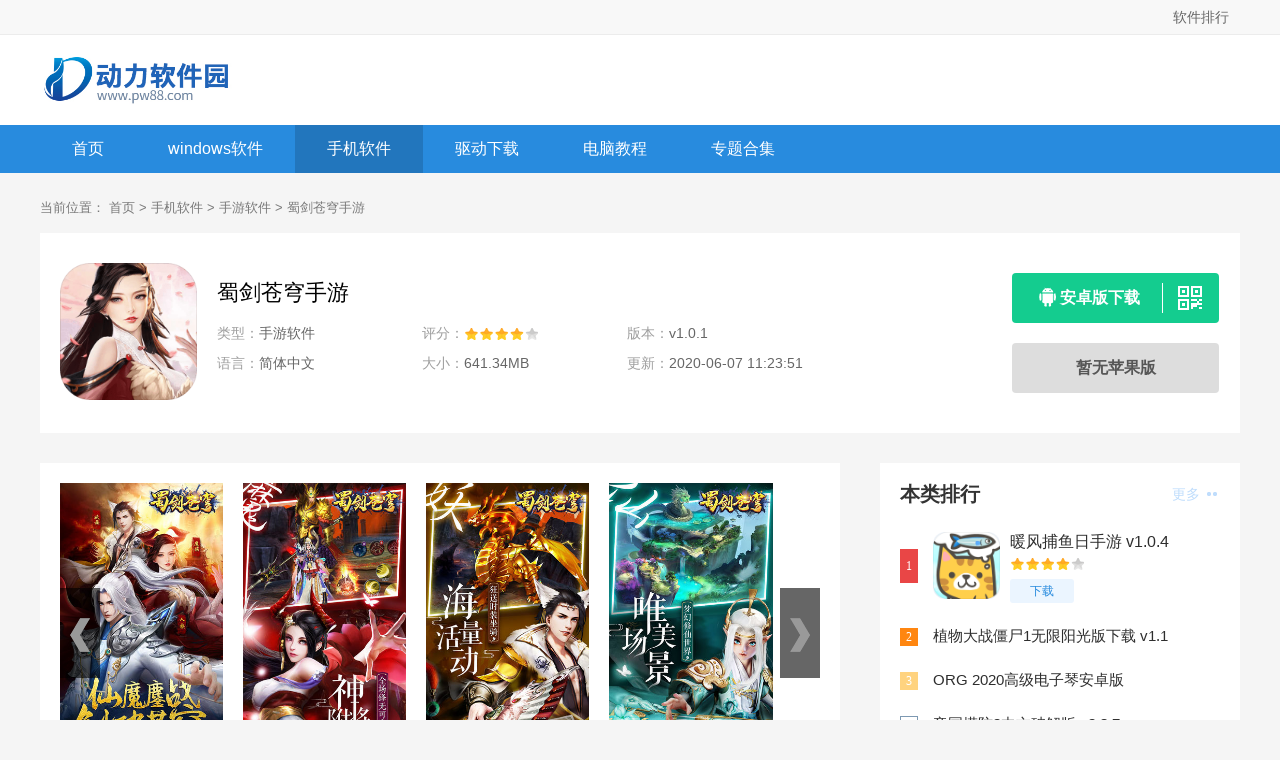

--- FILE ---
content_type: text/html
request_url: https://www.pw88.com/soft/113349.html
body_size: 5412
content:
<!DOCTYPE html>
<html>

<head>
    <meta charset="UTF-8">
    <meta http-equiv="X-UA-Compatible" content="IE=edge,chrome=1">
    <meta name="viewport" content="width=device-width, initial-scale=1.0">
    <title>蜀剑苍穹游戏下载-蜀剑苍穹手游 v1.0.1 - 动力软件园</title>
    <meta name="description" content="蜀剑苍穹手游是一款精致画质的武侠冒险游戏，蜀剑苍穹手游中可以充分感受到武侠世界中的恩怨情仇，多条不同的线路发展，选择不一样的道路前进感受路途上的风景和故事中带来的精彩。3D物理的极致画面给你带来最好的视觉效果，打造自己一套成名绝技，操作自己的人物来不断的战斗看谁才是最后的霸主。">
    <meta name="keywords" content="蜀剑苍穹手游,蜀剑苍穹,蜀剑苍穹游戏下载">
        <link rel="stylesheet" href="/statics/news/pw/css/main.css">
        <link rel="stylesheet" href="/statics/news/pw/css/downl.css">
    
        <link rel="alternate" media="only screen and(max-width: 640px)" href="https://m.pw88.com/soft/113349.html">
    <script src="/statics/news/pw/js/jq.min.js"></script>
    <script type="text/javascript">
        (function(){
            var ua = navigator.userAgent.toLowerCase();
            var bIsIpad = ua.match(/ipad/i) == "ipad";
            var bIsIphoneOs = ua.match(/iphone os/i) == "iphone os";
            var bIsAndroid = ua.match(/android/i) == "android";
            var bIsWM=ua.match(/windows mobile/i)=="windows mobile";
            var host = "//m.pw88.com";
            var pathname = window.location.pathname;
            if(bIsIpad||bIsIphoneOs||bIsAndroid||bIsWM){
                window.location.href =host + pathname;
            }
        })();
    </script>
    </head>

<body>
<div class="top_bar">
    <div class="nr">
        <p class="lcrj"></p>
        <!--<div class="caid">-->
            <!--<a href="/top/" target="_blank"><span>最近更新</span><em></em></a>-->
        <!--</div>-->
        <div class="qzdh">
            <div class="hd"><a href="/paihang/" target="_blank">软件排行</a></div>
        </div>
    </div>
</div>
<div class="logo-box">
    <div class="top_wrap">
        <a href="/" class="logo fl"><img src="//img.pw88.com/statics/news/pw/images/logo-index.png" alt=""></a>
    </div>
</div>
<div class="Min_nav">
    <div class="wrap">
        <a  href="/">首页</a>
                                        <a  href="/soft/">windows软件</a>
                <a class="on" href="/android/">手机软件</a>
                <a  href="/drivers/">驱动下载</a>
                <a  href="/teach/">电脑教程</a>
                        <a  href="/special.html">专题合集</a>
    </div>
</div>		<div class="content">
			<div class="crumb">
				<div class="wrap">
					当前位置：
					<a href="/">首页</a> > <a href="http://www.pw88.com/android/">手机软件</a> > <a href="http://www.pw88.com/android/shouyou/">手游软件</a> >  蜀剑苍穹手游				</div>
			</div>
			<div class="downl_details">
				<div class="details_info fl">
					<img class="img" src="https://img.pw88.com/uploadfile/gather/2020/0607/202006079412.jpg" alt="蜀剑苍穹手游"  onerror="javascript:this.src='//img.pw88.com/statics/news/pw/images/notimg.gif'">
					<div class="info">
						<div class="bt fl">
							<h1>蜀剑苍穹手游</h1>

						</div>
						<ul>
							<li><span>类型：</span>手游软件</li>
							<li><span>评分：</span>
								<div class="start start4"></div>
							</li>
							<li><span>版本：</span>
								v1.0.1 </li>

							<li><span>语言：</span>简体中文</li>
							<li><span>大小：</span>
								641.34MB							</li>
							<li><span>更新：</span>2020-06-07 11:23:51</li>
						</ul>
					</div>
				</div>
				<div class="downl fr" id="downl" data-id="113349">
										<a href="//down.pw88.com/az-113349/" class="btn az"><i class="icon"></i><span>安卓版下载</span><div class="ewm"><u></u><div class="ewmbox"><img class="img" src="/api.php?op=CreateQRcode&action=create&l=L&size=4.8&url=https://m.pw88.com/soft/113349.html"><span>手机扫描下载</span></div></div></a>
															<a id="downlbtn" href="javascript:;" class="btn btn-disabled">暂无苹果版</a>
									</div>
			</div>

			<div class="detail_L fl" id="Min_L">
				<div class="details_conten">
										<div class="hd_wrap">
						<div class="next_btn sild_btn"><i></i></div>
						<div class="prve_btn sild_btn"><i></i></div>
						<div class="pics">
																					<p><img src="https://img.pw88.com/uploadfile/gather/2020/0607/202006075099.jpg" alt="蜀剑苍穹游戏下载"></p>
																					<p><img src="https://img.pw88.com/uploadfile/gather/2020/0607/202006071555.jpg" alt="蜀剑苍穹游戏"></p>
																					<p><img src="https://img.pw88.com/uploadfile/gather/2020/0607/202006076923.jpg" alt="蜀剑苍穹手游"></p>
																					<p><img src="https://img.pw88.com/uploadfile/gather/2020/0607/202006077583.jpg" alt="蜀剑苍穹手游下载"></p>
																				</div>
					</div>
										<div class="desc_wrap">
						<h2 class="title">内容介绍</h2>
						<div class="cont">
							<div class="QZ_title">
<p>　　<strong>蜀剑苍穹手游</strong>是一款精致画质的武侠冒险游戏，蜀剑苍穹手游中可以充分感受到武侠世界中的恩怨情仇，多条不同的线路发展，选择不一样的道路前进感受路途上的风景和故事中带来的精彩。3D物理的极致画面给你带来最好的视觉效果，打造自己一套成名绝技，操作自己的人物来不断的战斗看谁才是最后的霸主。</p>
<h3>蜀剑苍穹手游亮点</h3>
<p>　　1、掌握高端剑诀让你纵横游戏，以实力威震三界成为新的神话。</p>
<p>　　2、新的时代等待你去征服，用手中长剑在蜀剑苍穹仙域留下一段传说。</p>
<p>　　3、职业的进阶和战力的成长才是最重要的，完成一项项使命让自己崛起。</p>
<p>　　4、掌握凡人难以企及的历练以应付出现在你冒险过程中的危险和各种挑战。</p>
<p>　　5、远古流传下来的战斗力量将给你带来无穷的增幅，在战斗中觉醒新的能力。</p>
<p>　　6、充斥着挑战的远古大陆有着全新的冒险等待你去完成，完成你所需要渡过的危机。</p>
</div>
<div class="detail-txt">
<p align="center"><img alt="蜀剑苍穹手游" src="https://img.pw88.com/uploadfile/2020/0607/20200607112353465.jpg" style="width: 169px; height: 300px;" /></p>
<h3>蜀剑苍穹手游特色</h3>
<p style="text-indent:2em;">1、蜀剑苍穹内拥有丰富的角色供你选择，不同的角色拥有不同的攻击方式。</p>
<p style="text-indent:2em;">2、自动战斗模式，玩家打开这个模式系统会为玩家自动进行战斗攻击。</p>
<p style="text-indent:2em;">3、操作简单玩家左手控制角色移动右手控制技能释放打出完美操作吧。</p>
<h3>蜀剑苍穹手游玩法</h3>
<p style="text-indent:2em;">1、玩家可以创建一套属于你的专属技能连招，一套技能连招直接带走对手。</p>
<p style="text-indent:2em;">2、更有擂台模式，所有玩家自由打擂看谁的操作最厉害成为擂主呢。</p>
<p style="text-indent:2em;">3、蜀剑苍穹每天都有海量的活动等你前来领取，登录就送强大的坐骑哦。</p>
<h3>蜀剑苍穹手游介绍</h3>
<p style="text-indent:2em;">这是一款非常好玩的角色扮演游戏，玩家在游戏中可以感受到仙侠世界的爱恨情仇唯美的人物形象设计和绚丽的场景地图带给玩家视觉上的享受，这款蜀剑苍穹以蜀山作为游戏的背景题材打造围绕蜀山故事发生一系列的剧情，你还在等什么，如果你喜欢这款蜀剑苍穹，欢迎前来本站下载。</p>
</div>
<br />
						</div>

					</div>
				</div>
				<div class="list_wrap">
															
										<div class="QZtitle">
						<h2>本类推荐</h2>
					</div>
					<div class="item_tj">
																		<a href="/soft/95087.html" target="_blank">
							<img src="https://img.pw88.com/d/file/2019-08-08/0c43101b283812c2d71122b0879fba17.png" alt="天行健安卓版 v2.35770" onerror="javascript:this.src='//img.pw88.com/statics/news/pw/images/notimg.gif'">
							<p>天行健安卓版 v2.35770</p>
							<span>下载</span>
						</a>
												<a href="/soft/93940.html" target="_blank">
							<img src="https://img.pw88.com/d/file/2019-07-16/efc72c47cc9654b04e8a5d9c0ab79cbc.png" alt="对决连线手游 v1.0.5" onerror="javascript:this.src='//img.pw88.com/statics/news/pw/images/notimg.gif'">
							<p>对决连线手游 v1.0.5</p>
							<span>下载</span>
						</a>
												<a href="/soft/93963.html" target="_blank">
							<img src="https://img.pw88.com/d/file/2019-07-16/83f7090b96e8e4498403797f7f40f458.png" alt="自然护卫队安卓版 v1.2.11" onerror="javascript:this.src='//img.pw88.com/statics/news/pw/images/notimg.gif'">
							<p>自然护卫队安卓版 v1.2.11</p>
							<span>下载</span>
						</a>
												<a href="/soft/99074.html" target="_blank">
							<img src="http://img.pw88.com/uploadfile/2019/1016/20191016045707661.jpg" alt="英雄联盟手游预约下载" onerror="javascript:this.src='//img.pw88.com/statics/news/pw/images/notimg.gif'">
							<p>英雄联盟手游预约下载</p>
							<span>下载</span>
						</a>
												<a href="/soft/99125.html" target="_blank">
							<img src="http://img.pw88.com/uploadfile/2019/1017/20191017095313437.jpg" alt="英雄联盟手游无限金币版" onerror="javascript:this.src='//img.pw88.com/statics/news/pw/images/notimg.gif'">
							<p>英雄联盟手游无限金币版</p>
							<span>下载</span>
						</a>
																	</div>



																														<div class="QZtitle">
						<h2>相关文章</h2>
					</div>
					<ul class="item_new">
												<li>
							<a href="/teach/yxgl/3199.html" target="_blank">dnf周年庆奖励应该如何利用</a>
							<span>2020-06-18</span>
						</li>
												<li>
							<a href="/teach/yxgl/3198.html" target="_blank">DNF手游积分换资格活动介绍</a>
							<span>2020-06-18</span>
						</li>
												<li>
							<a href="/teach/yxgl/3197.html" target="_blank">DNF侠客行新版师徒系统介绍</a>
							<span>2020-06-18</span>
						</li>
												<li>
							<a href="/teach/yxgl/3196.html" target="_blank">DNF侠客行换自选天空要多久</a>
							<span>2020-06-18</span>
						</li>
												<li>
							<a href="/teach/yxgl/3195.html" target="_blank">DNF手游元素师怎么玩 DNF手游元素师技能加点攻略</a>
							<span>2020-06-18</span>
						</li>
											</ul>

				</div>

			</div>
			<div class="detail_R fr" id="Min_R">
				<div class="r_item">
					<div class="r_title">
						<h2>本类排行</h2><a href="http://www.pw88.com/android/shouyou/" target="_blank" class="more">更多 <i></i></a>
					</div>

					<ul class="ph" id="ph">
																								<li >
							<span>1</span>
							<a href="/soft/93311.html" target="_blank" class="title">暖风捕鱼日手游 v1.0.4</a>
							<div class="info">
								<a href="/soft/93311.html" target="_blank" class="img"><img src="https://img.pw88.com/d/file/2019-06-28/8c7615f85473f3defd2e122c735ed44c.png" alt="暖风捕鱼日手游 v1.0.4" onerror="javascript:this.src='//img.pw88.com/statics/news/pw/images/notimg.gif'"></a>
								<a href="/soft/93311.html" target="_blank" class="bt">暖风捕鱼日手游 v1.0.4</a>
								<div class="start start4"></div>
								<a href="/soft/93311.html" target="_blank" class="downl">下载</a>
							</div>
						</li>
																		<li >
							<span>2</span>
							<a href="/soft/92975.html" target="_blank" class="title">植物大战僵尸1无限阳光版下载 v1.1</a>
							<div class="info">
								<a href="/soft/92975.html" target="_blank" class="img"><img src="https://img.pw88.com/d/file/2019-06-20/2b487c152fb38be34c16a0f0869a6508.png" alt="植物大战僵尸1无限阳光版下载 v1.1" onerror="javascript:this.src='//img.pw88.com/statics/news/pw/images/notimg.gif'"></a>
								<a href="/soft/92975.html" target="_blank" class="bt">植物大战僵尸1无限阳光版下载 v1.1</a>
								<div class="start start4"></div>
								<a href="/soft/92975.html" target="_blank" class="downl">下载</a>
							</div>
						</li>
																		<li >
							<span>3</span>
							<a href="/soft/109364.html" target="_blank" class="title">ORG 2020高级电子琴安卓版</a>
							<div class="info">
								<a href="/soft/109364.html" target="_blank" class="img"><img src="https://img.pw88.com/uploadfile/2020/0415/20200415095007541.jpg" alt="ORG 2020高级电子琴安卓版" onerror="javascript:this.src='//img.pw88.com/statics/news/pw/images/notimg.gif'"></a>
								<a href="/soft/109364.html" target="_blank" class="bt">ORG 2020高级电子琴安卓版</a>
								<div class="start start4"></div>
								<a href="/soft/109364.html" target="_blank" class="downl">下载</a>
							</div>
						</li>
																		<li >
							<span>4</span>
							<a href="/soft/93004.html" target="_blank" class="title">帝国塔防2中文破解版 v2.3.7</a>
							<div class="info">
								<a href="/soft/93004.html" target="_blank" class="img"><img src="https://img.pw88.com/d/file/2019-06-21/e054993002c5dbf4dee9d27ff3488d5e.png" alt="帝国塔防2中文破解版 v2.3.7" onerror="javascript:this.src='//img.pw88.com/statics/news/pw/images/notimg.gif'"></a>
								<a href="/soft/93004.html" target="_blank" class="bt">帝国塔防2中文破解版 v2.3.7</a>
								<div class="start start4"></div>
								<a href="/soft/93004.html" target="_blank" class="downl">下载</a>
							</div>
						</li>
																		<li >
							<span>5</span>
							<a href="/soft/94845.html" target="_blank" class="title">城堡突袭2破解版无限水晶钻石 v3.3.4</a>
							<div class="info">
								<a href="/soft/94845.html" target="_blank" class="img"><img src="https://img.pw88.com/d/file/2019-08-02/e23514b8ee59995a39ce5cc7e619b9f2.png" alt="城堡突袭2破解版无限水晶钻石 v3.3.4" onerror="javascript:this.src='//img.pw88.com/statics/news/pw/images/notimg.gif'"></a>
								<a href="/soft/94845.html" target="_blank" class="bt">城堡突袭2破解版无限水晶钻石 v3.3.4</a>
								<div class="start start4"></div>
								<a href="/soft/94845.html" target="_blank" class="downl">下载</a>
							</div>
						</li>
																		<li >
							<span>6</span>
							<a href="/soft/96657.html" target="_blank" class="title">全民枪战破解版 v3.16.2</a>
							<div class="info">
								<a href="/soft/96657.html" target="_blank" class="img"><img src="https://img.pw88.com/d/file/2019-09-27/ee5ec1e6e36ee270dc2665ebf73b4171.png" alt="全民枪战破解版 v3.16.2" onerror="javascript:this.src='//img.pw88.com/statics/news/pw/images/notimg.gif'"></a>
								<a href="/soft/96657.html" target="_blank" class="bt">全民枪战破解版 v3.16.2</a>
								<div class="start start4"></div>
								<a href="/soft/96657.html" target="_blank" class="downl">下载</a>
							</div>
						</li>
																		<li >
							<span>7</span>
							<a href="/soft/98951.html" target="_blank" class="title">尘缘无限钻石版 v1.0.15</a>
							<div class="info">
								<a href="/soft/98951.html" target="_blank" class="img"><img src="https://img.pw88.com/d/file/2019-10-13/b89bc5681abc0945f0b8748346cc881a.png" alt="尘缘无限钻石版 v1.0.15" onerror="javascript:this.src='//img.pw88.com/statics/news/pw/images/notimg.gif'"></a>
								<a href="/soft/98951.html" target="_blank" class="bt">尘缘无限钻石版 v1.0.15</a>
								<div class="start start4"></div>
								<a href="/soft/98951.html" target="_blank" class="downl">下载</a>
							</div>
						</li>
																		<li >
							<span>8</span>
							<a href="/soft/92139.html" target="_blank" class="title">御剑情缘手游安卓版</a>
							<div class="info">
								<a href="/soft/92139.html" target="_blank" class="img"><img src="https://img.pw88.com/uploadfile/2021/0819/20210819075939884.jpg" alt="御剑情缘手游安卓版" onerror="javascript:this.src='//img.pw88.com/statics/news/pw/images/notimg.gif'"></a>
								<a href="/soft/92139.html" target="_blank" class="bt">御剑情缘手游安卓版</a>
								<div class="start start4"></div>
								<a href="/soft/92139.html" target="_blank" class="downl">下载</a>
							</div>
						</li>
																		<li >
							<span>9</span>
							<a href="/soft/92156.html" target="_blank" class="title">烈火如歌手游 v1.0.1</a>
							<div class="info">
								<a href="/soft/92156.html" target="_blank" class="img"><img src="https://img.pw88.com/d/file/2019-05-27/69b3c4e809974a441fe1755dc0d2c59f.png" alt="烈火如歌手游 v1.0.1" onerror="javascript:this.src='//img.pw88.com/statics/news/pw/images/notimg.gif'"></a>
								<a href="/soft/92156.html" target="_blank" class="bt">烈火如歌手游 v1.0.1</a>
								<div class="start start4"></div>
								<a href="/soft/92156.html" target="_blank" class="downl">下载</a>
							</div>
						</li>
																		<li >
							<span>10</span>
							<a href="/soft/92173.html" target="_blank" class="title">魔剑侠缘手游安卓版</a>
							<div class="info">
								<a href="/soft/92173.html" target="_blank" class="img"><img src="https://img.pw88.com/d/file/2019-05-27/b518b5904f033de7a32cb964b3c405a1.png" alt="魔剑侠缘手游安卓版" onerror="javascript:this.src='//img.pw88.com/statics/news/pw/images/notimg.gif'"></a>
								<a href="/soft/92173.html" target="_blank" class="bt">魔剑侠缘手游安卓版</a>
								<div class="start start4"></div>
								<a href="/soft/92173.html" target="_blank" class="downl">下载</a>
							</div>
						</li>
																							</ul>
				</div>

				<div class="r_item">
					<div class="r_title">
						<h2>火爆手游</h2>
					</div>
					<ul class="hot_games">
						<script src="/index.php?m=content&c=index&a=hot_game"></script>
					</ul>
				</div>

			</div>
		</div>

<script type="text/javascript" src="/api.php?op=count&id=113349&modelid=2"></script>
<script type="text/javascript" src="/api.php?op=cnzz&id=113349&modelid=2"></script>
<div class="footer">
    <div class="wrap">
        <div class="footer-links">
                                    <a href="http://www.pw88.com/about/" target="_blank" rel="nofollow">关于我们</a>
                        <a href="http://www.pw88.com/about/contactus/" target="_blank" rel="nofollow">联系方式</a>
                        <a href="http://www.pw88.com/about/copyright/" target="_blank" rel="nofollow">免责声明</a>
                        <a href="http://www.pw88.com/about/sitemap/" target="_blank" rel="nofollow">网站地图</a>
                        <a href="/sitemaps.xml" target="_blank" rel="nofollow">RSS</a>
        </div>
        <p><span>Copyright 2013-2020 动力软件园(www.pw88.com) All Rights Reserved. </span></p>
        <p><span>健康游戏忠告：抵制不良游戏 拒绝盗版游戏 注意自我保护 谨防受骗上当 适度游戏益脑 沉迷游戏伤身 合理安排时间 享受健康生活</span></p>
    </div>
</div>

<ul class="side-toolbar">
    <li class="totop" id="gototop"></li>
</ul>
<script src="/statics/news/pw/js/jquery.SuperSlide.2.1.3.js"></script>
<script src="/statics/news/pw/js/slide.js"></script>
<script src="/statics/news/pw/js/main.js"></script>
<script>
var _hmt = _hmt || [];
(function() {
  var hm = document.createElement("script");
  hm.src = "https://hm.baidu.com/hm.js?0bfd91aa80f775d16b65502dc156bbef";
  var s = document.getElementsByTagName("script")[0]; 
  s.parentNode.insertBefore(hm, s);
})();
</script>
<script>
    (function(){
        var bp = document.createElement('script');
        var curProtocol = window.location.protocol.split(':')[0];
        if (curProtocol === 'https') {
            bp.src = 'https://zz.bdstatic.com/linksubmit/push.js';
        }
        else {
            bp.src = 'http://push.zhanzhang.baidu.com/push.js';
        }
        var s = document.getElementsByTagName("script")[0];
        s.parentNode.insertBefore(bp, s);
    })();
</script>
</body>

</html>

<script src="/statics/news/pw/js/download.js"></script>

--- FILE ---
content_type: text/css
request_url: https://www.pw88.com/statics/news/pw/css/main.css
body_size: 5283
content:
body, h1, h2, h3, h4, h5, h6, p, ul, ol, li, input, select, textarea, div, table, td, th, tr, dt, dd, dl, a { margin: 0; padding: 0; }

ul, ol { list-style: none; }

em, i { font-style: normal; }

table { border-spacing: 0; border-collapse: collapse; }

img { border: none; vertical-align: middle;position:relative;font-size: 0; }
img.lazy{display:block;}
img::before{
	content: "";
	position: absolute;
	left: 0;
	top: 0;
	right:0;
	bottom: 0;
	background: #F2F2F2;

}
input, select, button { vertical-align: middle; outline: none; }

a { text-decoration: none; color: #0080ff; }

body { min-width: 1200px; font-family: 'Microsoft YaHei','Arial','Heiti SC'; background: #f5f5f5; }

.fl { float: left; }

.fr { float: right; }
.clearfix:after {
    clear: both;
}
.clearfix:after {
    content: " ";
    display: table;
}
.wrap { width: 1200px; margin: 0 auto; }
.top-left{
	height: 40px;
	line-height:40px;
	color: #666;
}
.logo-box{
	background: #fff;
	padding: 20px 0;
}
.top_bar{height: 34px; width:100%; z-index:9999; position:relative;    border-bottom: 1px solid #ececec;background:#f8f8f8;}
.top_bar .nr{ width:1200px;font-size:14px; margin:0 auto; position:relative; z-index:99;}
.top_bar .lcrj{color:#666; line-height:29px; float:left; width:auto;}
.top_bar .caid{float:right; width:auto;height:34px; line-height:34px; overflow:hidden; font-size: 0;}
.top_bar .caid a{color:#666; display:inline-block; padding: 0 10px; position: relative; font-size: 14px;}
.top_bar .caid a:after{ content: ''; position: absolute; left: 0; top: 50%; width: 1px; height: 14px;background: #999; margin-top: -7px; }
.top_bar .nr a:hover{color:#f60;}
.top_bar .qzdh{float:right; width:78px; height:34px; line-height:34px;}
.top_bar .qzdh.on .hd{ color: #f60; }
.top_bar .qzdh .hd{ height:34px; line-height:34px; text-align:center; color:#666; cursor:pointer;}
.top_bar .qzdh .bd{ z-index:99999; position:absolute; left:0px; top:40px;width:1200px; height:auto; background:#fff;box-shadow:0px 7px 12px rgba(0,0,0,.2);-moz-box-shadow:0px 7px 12px rgba(0,0,0,0.2);-webkit-box-shadow:0px 7px 12px rgba(0,0,0,0.2); width:1197px\9; border-left:1px solid #f0f3f5\9; padding-bottom: 20px; display: none; }
.top_bar a{
	color: #666;
}
.top_bar a:hover{
	color: #f60;
}

.header { width: 100%; height: 40px; background: #f0f0f0; position: relative; z-index: 9;    border-bottom: 1px #e6e6e6 solid; }
.header .wrap { width: 1200px; margin: 0 auto; font-size: 14px; }
.header .wrap .nav_list li { float: left; line-height: 40px; }
.header .wrap .nav_list li a { color: #666; margin: 0 15px; }
.header .wrap .nav_list li a.on, .header .wrap .nav_list li a:hover { color: #ff7200; }
.header .wrap .sitenav { position: relative; cursor: pointer; }
.header .wrap .sitenav > span { background: #eee; height: 43px; line-height: 40px; display: block; width: 95px; text-align: center; color: #fff; background: -webkit-linear-gradient(to bottom, #3399ff 0%, #ff7200 100%) !important; filter: progid:DXImageTransform.Microsoft.gradient( startColorstr='#3399ff', endColorstr='#ff7200',GradientType=0 ) !important; background: linear-gradient(to bottom, #3399ff 0%, #ff7200 100%) !important; position: relative; }
.header .wrap .sitenav > span:before { display: block; position: absolute; content: " "; left: -6px; bottom: 0; width: 0; height: 0; border-bottom: 6px solid transparent; border-right: 6px solid #000; }
.header .wrap .sitenav .topr { position: absolute; right: 0px; top: 43px; display: none; box-shadow: 0 6px 12px #bfbebe; -webkit-box-shadow: 0 6px 12px #bfbebe; -moz-box-shadow: 0 6px 12px #bfbebe; }
.header .wrap .sitenav .nav_item { width: 1200px; overflow: hidden; background: #fff; display: flex; }
.header .wrap .sitenav .nav_item ul { float: left; width: 199px; flex: 1; text-align: center; border-right: 1px solid #e6e6e6; padding-bottom: 15px; }
.header .wrap .sitenav .nav_item ul li { width: 100%; float: left; }
.header .wrap .sitenav .nav_item ul li span { display: inline-block; width: 100%; font-size: 16px; color: #fff; line-height: 50px; height: 50px; font-weight: 600; background: #ff7200; border-right: 1px solid #409fff; border-bottom: 1px solid #66b3ff; box-sizing: border-box; margin-bottom: 25px; }
.header .wrap .sitenav .nav_item ul li a { display: inline-block; box-sizing: border-box; width: 100%; height: 36px; line-height: 36px; font-size: 14px; color: #565656; }
.header .wrap .sitenav .nav_item ul li a:hover { color: #ff7200; }
.header .wrap .sitenav .nav_item ul li .ico_h::after { display: inline-block; content: ""; background: url(../images/img_icon.png) no-repeat; height: 12px; width: 10px; background-position: 0 0; margin: 0 0 0 5px; }
.header .wrap .sitenav .nav_item ul:last-child { border: none; }

.top_wrap {  width: 1200px; overflow: hidden; margin: 0 auto;  }
.top_wrap .logo img { height: 50px; }
.top_wrap .search_box { background: #fff; border: 1px solid #ddd; border-radius: 3px; overflow: hidden; width: 440px; height: 42px; margin-top: 30px; }
.top_wrap .search_box .search_ksy { float: left; background: none; height: 42px; line-height: inherit; border: none; width: 250px; padding: 0 25px; color: #6b6b6b; }
.top_wrap .search_box .search_btn { float: right; width: 80px; height: 42px; cursor: pointer; border: none; outline: none; background: -webkit-linear-gradient(to right, #3399ff 0%, #ff7200 100%) !important; filter: progid:DXImageTransform.Microsoft.gradient( startColorstr='#3399ff', endColorstr='#ff7200',GradientType=1 ) !important; background: linear-gradient(to right, #3399ff 0%, #ff7200 100%) !important; }
.top_wrap .search_box .search_btn:hover { opacity: .8; }
.top_wrap .search_box .search_btn .icon-search { color: #fff; display: block; text-align: center; line-height: 42px; background: url(../images/img_icon.png) no-repeat; margin: 0 auto; height: 24px; width: 24px; background-position: 0 -78px; }

.Min_nav { width: 100%; height: 48px; background: #288bde; }
.Min_nav .wrap { overflow: hidden; }
.Min_nav a { line-height: 48px; height: 48px; display: inline-block; float: left; padding: 0 32px; color: #fff; font-size: 16px; transition: all .4s linear; -webkit-transition: all .4s linear; }
.Min_nav a.on, .Min_nav a:hover { 
	background: rgba(0,0,0,.15);
	color: #fff;
}

.content { width: 1200px; margin: 0 auto 40px; min-height: calc(100vh - 500px);clear: both;
    content: " ";
    display: table; }

.Min_L { width: 800px; overflow: hidden; margin-right: 40px; }

.Min_R { width: 360px; overflow: hidden; }

.footer { width: 100%; background: #262626; padding: 15px 0; overflow: hidden; font-size: 12px; }
.footer .wrap { width: 1200px; margin: 0 auto; }
.footer .wrap .footer-links { text-align: center; margin: 8px auto; }
.footer .wrap .footer-links a + a { border-left: 1px solid #565656; }
.footer .wrap .footer-links a { padding: 0px 10px; height: 14px; line-height: 14px; display: inline-block; text-decoration: none; color: #D7D7D7; font-size: 14px; transition: all .1s linear; }
.footer .wrap .footer-links a:hover { color: #ff7200; }
.footer .wrap p { text-align: center; line-height: 26px; color: #6B6B6B; }
.footer .wrap p a { color: #ff7200; }
.footer .wrap .logo img { display: block; height: 70px; margin: 5px auto 0; }

.crumb { width: 100%; margin-top: 10px; }
.crumb .wrap { width: 1200px; margin: 0 auto; height: 50px; line-height: 50px; font-size: 13px; color: #797979; }
.crumb .wrap a { color: #797979; }
.crumb .wrap a:hover { color: #ff7200; }

.side-toolbar { position: fixed; bottom: 30px; left: 50%; z-index: 10; margin-left: 620px; display: none; }

.side-toolbar li { width: 54px; height: 54px; line-height: 54px; text-align: center; background: #288bde; color: #fff; cursor: pointer; margin-bottom: 4px; font-size: 18px; }

.side-toolbar .totop { background-image: url(../images/totop.png); background-repeat: no-repeat; background-position: center center; }

.side-toolbar .bd-share .bdsharebuttonbox { position: absolute; }

.side-toolbar .bd-share .bds_more { color: #333; float: left; width: 54px; height: 54px; margin: 0; padding: 0; background: none; }

.QZtitle { width: 100%; height: 44px; line-height: 44px; margin-top: 15px; border-bottom: 1px solid #f5f5f5; position: relative; }
.QZtitle .tab_more a + a { display: none; }
.QZtitle span, .QZtitle h2 { display: block; float: left; line-height: 40px; font-size: 20px; color: #333; font-weight: bold; 
border-bottom: 3px solid #ebf5ff; position: absolute; left: 0; bottom: -1.5px; }
.QZtitle .more { float: right; font-size: 14px; color: #bfddfc; }
.QZtitle .more i { display: inline-block; background: url(../images/img_icon.png) no-repeat; height: 4px; width: 10px; background-position: -17px 0; margin: 0 3px 3px; }
.QZtitle .more:hover{
	color: #288bde;
}
.about_head { width: 1200px; height: 120px; overflow: hidden; margin: 0 auto; }
.about_head .logo { display: block; margin-top: 35px; }
.about_head .logo img { height: 50px; }
.about_head .links { overflow: hidden;  }
.about_head .links a { display: block; float: left; width: 160px; height: 120px; text-align: center; line-height: 120px; font: 12px/120px; color: #666; }
.about_head .links a.on, .about_head .links a:hover 
{ color: #fff; font-weight: bold; background: #288bde;}

.about_bg { width: 100%; height: 300px; background: url(../images/bg.jpg) repeat center; }

.about_wrap { background: #fff; padding: 20px; margin-top: 30px; }
.about_wrap .about_title { font-size: 30px; color: #333; font-weight: bold; text-align: center; margin: 10px 0; }
.about_wrap .about_cont { font-size: 15px; color: #555; line-height: 26px;}
.about_wrap .about_cont p { width: 100%; margin: 10px 0; }

#page { margin: 20px auto; width: 100%; overflow: hidden; text-align: center; }
#page a, #page span { display: inline-block; width: auto; padding: 0 6px; height: 30px; text-align: center; line-height: 30px; color: #666; font-size: 14px; border-radius: 5px; border: 1px solid #e6e6e6; margin: 0 3px; }
#page span { background-color: #288bde; color: #fff; }
#page a:hover { background-color: #288bde; color: #fff; }
#page .active{ background-color: #288bde; color: #fff; }

.r_item:last-child { margin-bottom: 0; }

.r_item { background: #fff; padding: 20px; margin-bottom: 30px; }
.r_item .r_title { width: 100%; height: 22px; line-height: 22px; }
.r_item .r_title h2 { font-size: 20px; color: #333; float: left; }
.r_item .r_title .more { float: right; font-size: 14px; color: #bfddfc; line-height: 22px; }
.r_item .r_title .more i { display: inline-block; background: url(../images/img_icon.png) no-repeat; height: 4px; width: 10px; background-position: -17px 0; margin: 0 3px 3px; }
.r_item .r_title .reset_btn { cursor: pointer; font-size: 14px; color: #99ccff; }
.r_item .r_title .reset_btn i { background: url(../images/icon_res.png) no-repeat; width: 14px; height: 14px; display: inline-block; margin: 0 1px -1.4px; transition: all .3s linear; -webkit-transition: all .3s linear; }
.r_item .r_title .reset_btn:hover { opacity: 0.8; }
.r_item .r_title .reset_btn:hover i { transform: rotate(180deg); }
.r_item .r_title .more:hover{color: #288bde;}
.cls_wrap { width: 360px; overflow: hidden; margin: 5px 0; }
.cls_wrap a { display: block; float: left; width: 96px; height: 30px; font-size: 14px; color: #666; background: #eee; text-align: center; line-height: 30px; border-radius: 15px; margin: 20px 16px 0 0; }
.cls_wrap a.on, .cls_wrap a:hover { background: #288bde; color: #fff; }

.hot_rd { width: 100%; overflow: hidden; }
.hot_rd li { height: 67px; padding: 20px 0; }
.hot_rd li .img { float: left; display: block; margin-right: 20px; }
.hot_rd li .img, .hot_rd li .img img { width: 100px; height: 67px; }
.hot_rd li .bt { float: left; width: 200px; height: 40px; line-height: 20px; overflow: hidden; color: #666; font-size: 14px; }
.hot_rd li .bt:hover { color: #ff7200; }
.hot_rd li p { float: left; width: 200px; height: 20px; line-height: 20px; font-size: 12px; color: #666; margin-top: 12px; }
.hot_rd li p span { color: #999; }
.hot_rd li + li { border-top: 1px dashed #edeff5; }
.hot_rd li:last-child { padding-bottom: 0; }

.hot_games { width: 100%; overflow: hidden; }
.hot_games li + li { border-top: 1px dashed #edeff5; }
.hot_games li { height: 64px; padding: 20px 0; }
.hot_games li .img { float: left; display: block; margin-right: 20px; }
.hot_games li .img, .hot_games li .img img { width: 64px; height: 64px; border-radius: 10px; }
.hot_games li .info { float: left; width: 170px; height: 64px; }
.hot_games li .info .bt { display: block; width: 255px; height: 16px; line-height: 16px; overflow: hidden; color: #555; font-size: 15px; font-weight: bold; }
.hot_games li .info .bt:hover { color: #ff7200; }
.hot_games li .info .tag { width: 100%; height: 16px; margin: 6px 0; overflow: hidden; font-size: 12px; color: #9e9e9e; }
.hot_games li .downl { display: block; float: right; background: #f2f2f2; border-radius: 3px; color: #333; font-size: 14px; width: 64px; height: 30px; line-height: 30px; text-align: center; margin-top: 18px; }
.hot_games li .downl:hover { color: #fff; background: #ff7200; }
.hot_games li:last-child { padding-bottom: 0; }

.sykc { width: 100%; overflow: hidden; }
.sykc li + li { border-top: 1px dashed #edeff5; }
.sykc li { height: 64px; padding: 20px 0; list-style: none; }
.sykc li .img { float: left; display: block; margin-right: 20px; }
.sykc li .img, .sykc li .img img { width: 64px; height: 64px; border-radius: 10px; }
.sykc li .info { float: left; width: 170px; height: 64px; }
.sykc li .info .bt { display: block; width: 235px; height: 16px; line-height: 16px; overflow: hidden; color: #555; font-size: 14px; font-weight: bold; }
.sykc li .info .bt:hover { color: #ff7200; }
.sykc li .info .time { font-size: 12px; color: #99ccff; height: 20px; line-height: 20px; width: 100%; margin: 8px 0 4px; }
.sykc li .info .time span { color: #ff7200; }
.sykc li .info .type { font-size: 12px; color: #565656; height: 20px; line-height: 20px; width: 100%; }
.sykc li .info .type span { color: #666; }
.sykc li .bt2 { display: block; float: left; height: 20px; width: 250px; overflow: hidden; font-size: 14px; color: #555; margin-top: 22px; }
.sykc li .bt2:hover { color: #ff7200; }
.sykc li .btn { display: block; float: right; background: #f2f2f2; border-radius: 3px; color: #333; font-size: 14px; width: 64px; height: 30px; line-height: 30px; text-align: center; margin-top: 18px; }
.sykc li .btn:hover { color: #fff; background: #ff7200; }
.sykc li:last-child { padding-bottom: 0; }

.lqlb { width: 100%; overflow: hidden; }
.lqlb li + li { border-top: 1px dashed #edeff5; }
.lqlb li { height: 30px; padding: 20px 0; list-style: none; }
.lqlb li .img { display: none; float: left; margin-right: 20px; }
.lqlb li .img, .lqlb li .img img { width: 64px; height: 64px; border-radius: 10px; }
.lqlb li .info { display: none; float: left; width: 170px; }
.lqlb li .info .bt { display: block; width: 235px; height: 16px; line-height: 16px; overflow: hidden; color: #555; font-size: 14px; font-weight: bold; }
.lqlb li .info .bt:hover { color: #ff7200; }
.lqlb li .info .time { font-size: 12px; color: #99ccff; height: 20px; line-height: 20px; width: 100%; margin: 8px 0 4px; }
.lqlb li .info .time span { color: #ff7200; }
.lqlb li .info .type { font-size: 12px; color: #565656; height: 20px; line-height: 20px; width: 100%; }
.lqlb li .info .type span { color: #666; }
.lqlb li .bt2 { display: block; float: left; height: 30px; line-height: 30px; width: 250px; overflow: hidden; font-size: 14px; color: #555; }
.lqlb li .bt2:hover { color: #ff7200; }
.lqlb li .btn { display: block; float: right; background: #f2f2f2; border-radius: 3px; color: #333; font-size: 14px; width: 64px; height: 30px; line-height: 30px; text-align: center; }
.lqlb li .btn:hover { color: #ff7200; background: #ebf5ff; }
.lqlb li:last-child { padding-bottom: 0; }
.lqlb li.on { height: 70px; }
.lqlb li.on .bt2 { display: none; }
.lqlb li.on .info, .lqlb li.on .img { display: block; }
.lqlb li.on .btn { margin-top: 18px; }

.hotlb li .info .time { margin: 4px 0 2px; width: 236px; overflow: hidden; }
.hotlb li .info .time .line { width: 140px; height: 6px; border-radius: 3px; position: relative; float: right; margin-top: 7px; background: #f2f2f2; overflow: hidden; }
.hotlb li .info .time .line i { display: block; position: absolute; left: 0; top: 0; height: 6px; border-radius: 3px; background: #3399ff; }
.hotlb li .btn { border-radius: 16px; height: 24px; line-height: 24px; font-size: 12px; width: 56px; }
.hotlb .on .btn { margin-top: 40px !important; }

.gameinfo { overflow: hidden; width: 100%; }
.gameinfo .infobox { width: 100%; height: 100px; }
.gameinfo .infobox img { display: block; float: left; width: 100px; height: 100px; border-radius: 12px; margin-right: 20px; }
.gameinfo .infobox .lis { float: left; width: 200px; height: 100px; }
.gameinfo .infobox .lis p { width: 100%; height: 20px; line-height: 20px; color: #525252; overflow: hidden; font-size: 16px; font-weight: bold; }
.gameinfo .infobox .lis ul { width: 100%; margin-top: 10px; }
.gameinfo .infobox .lis ul li { float: left; width: 50%; height: 25px; overflow: hidden; line-height: 25px; font-size: 12px; color: #565656;       word-break: break-all;
    white-space: nowrap; }
.gameinfo .infobox .lis ul li span { color: #999; }
.gameinfo .infobox .lis ul .startbox { width: 100%; }
.gameinfo .infobox .lis ul .startbox span { float: left; display: block; }
.gameinfo .infobox .lis ul .startbox .start { margin: 7px 5px; }
.gameinfo .desc { width: 100%; height: 48px; line-height: 24px; overflow: hidden; font-size: 14px; color: #666; margin: 20px auto; }
.gameinfo .downl { display: block; width: 100%; height: 36px; line-height: 36px; text-align: center; background: #FF7200; color: #fff; font-weight: 600; font-size: 14px; border-radius: 3px; }
.gameinfo .downl:hover { opacity: .8; }

.start { width: 74px; height: 12px; position: relative; overflow: hidden; background: url(../images/star.png) no-repeat; }
.start5{
	background-position: 0 0;
}
.start4{
	background-position: -14px 0;
}
.start3{
	background-position: -29px 0;
}
.start2{
	background-position: -44px 0;
}
.start1{
	background-position: -60px 0;
}
.start0{
	background-position: -74px 0;
}



.icon { display: inline-block; width: 24px; height: 24px; margin: 0 4px; border-radius: 50%; vertical-align: bottom; background: url(../images/img_icon.png) no-repeat; }
.type .icon {  margin: 0 -1px; width:21px;height: 21px}

.az { background-position: 0 -126px; }

.ios { background-position: 0 -102px; }

.ph { overflow: hidden; width: 100%; margin-top: 5px; }
.ph li { width: 100%; margin-top: 22px; line-height: 22px; overflow: hidden; }
.ph li span { float: left; width: 16px; height: 16px; line-height: 16px; background: #e94646; border: 1px solid #e94646; color: #fff; text-align: center; display: block; margin: 3px 15px 0 0; font-family: 'SimSun'; font-size: 12px; }
.ph li .title { display: block; float: left; width: 260px; overflow: hidden; height: 22px; line-height: 22px; font-size: 15px; color: #2e2e2e; }
.ph li .info { display: none; }
.ph li .info .img { float: left; display: block; margin-right: 10px; }
.ph li .info .img, .ph li .info .img img { width: 67px; height: 67px; border-radius: 12px; }
.ph li .info .bt { display: block; width: 190px; height: 20px; line-height: 20px; overflow: hidden; font-size: 16px; color: #2e2e2e; }
.ph li .info .bt:hover { color: #ff7200; }
.ph li .info .start { margin: 6px 80px 9px 0; }
.ph li .info .downl { display: block; float: left; width: 64px; height: 24px; line-height: 24px; font-size: 12px;
 color: #288bde; background: #ebf5ff; border-radius: 3px; text-align: center; }
.ph li .info .downl:hover { background: #288bde; color: #fff; }
.ph li + li span { background: #ff8610; border: 1px solid #ff8610; }
.ph li + li + li span { background: #ffd37f; border: 1px solid #ffd37f; }
.ph li + li + li + li span { background: #fff; border: 1px solid #7d99b2; color: #7d99b2; }
.ph li.on .title { display: none; }
.ph li.on span { height: 32px; line-height: 32px; margin-top: 17px; }
.ph li.on .info { display: block; }

.Min3_R .ph li{
	margin-top: 20px;
}
.Min3_R  .ph li .info .bt{
	width: 246px;
}




.zt_wrap { padding: 20px; background: #fff; overflow: hidden; }
.zt_wrap ul { overflow: hidden; width: 1180px; }
.zt_wrap ul li { width: 380px; height: 200px; position: relative; overflow: hidden; float: left; margin: 0 10px 30px 0; }
.zt_wrap ul li:hover .bt { bottom: -40px; }
.zt_wrap ul li:hover .info { top: 0; }
.zt_wrap ul li .img { width: 100%; height: 200px; position: relative; z-index: 1; }
.zt_wrap ul li .bt { position: absolute; left: 0; bottom: 0; z-index: 2; width: 96%; padding: 0 2%; height: 40px; background: -webkit-linear-gradient(to bottom, transparent 0%, #000000 100%) !important; filter: progid:DXImageTransform.Microsoft.gradient( startColorstr='#33000000', endColorstr='#000000',GradientType=0 ) !important; background: linear-gradient(to bottom, transparent 0%, #000000 100%) !important; text-align: center; color: #fff; font-size: 15px; line-height: 40px; transition: all .1s linear; -webkit-transition: all .1s linear; }
.zt_wrap ul li .info { width: 100%; height: 100%; background: rgba(0, 0, 0, 0.8); filter: progid:DXImageTransform.Microsoft.gradient(startColorstr=#C8000000,endColorstr=#C8000000); position: absolute; left: 0; top: -200px; z-index: 3; transition: all .2s linear; -webkit-transition: all .2s linear; }
.zt_wrap ul li .info .game { width: 112px; height: 112px; border-radius: 20px; display: block; float: left; margin: 44px 30px 38px; }
.zt_wrap ul li .info .bt2 { width: 190px; height: 24px; line-height: 24px; font-size: 18px; color: #fff; font-weight: bold; overflow: hidden; float: left; margin-top: 44px; }
.zt_wrap ul li .info .bt2:hover { color: #ff7200; }
.zt_wrap ul li .info span { width: 190px; height: 24px; line-height: 24px; font-size: 15px; color: #ddd; font-weight: bold; overflow: hidden; float: left; margin: 13px 0; }
.zt_wrap ul li .info .btn { width: 120px; height: 36px; border-radius: 3px; text-align: center; line-height: 36px; font-size: 14px; color: #fff; display: block; float: left; background: #ff7200; }
.zt_wrap ul li .info .btn:hover { opacity: 0.8; }

/*# sourceMappingURL=main.css.map */
.not_find {height: 100%;margin-top: 150px;margin-bottom: 139px}
.not_find img { display: block; width: initial; max-width: 80%; margin: 80px auto 30px; }
.not_find p { text-align: center; font-size: 14px; color: #555; line-height: 30px; }
.not_find .back { margin: 20px auto; background: #288bde; height: 30px; line-height: 30px; color: #fff; border-radius: 15px; text-align: center; font-size: 14px; display: block; width: 120px; }

/* 网站地图 */
.sitemap{
	margin-top: 0 !important;
}

.map-title{
	padding: 0 20px;
	height: 40px;
	line-height: 40px;
	font-size: 16px;
	font-weight: bold;
	margin-top: 15px;
	
}
.map-title a{
	color: #333;
}
.map-title a:hover{
	color: #288bde;
}
.map-list{
	margin: 10px 20px;
	border-bottom: 1px #edeff5 solid;
	padding-bottom: 15px;
}
.map-list a{
	display: inline-block;
	margin-right: 20px;
	color:#666;
	height: 30px;
	line-height: 30px;
	margin-bottom: 5px;
}
.map-list a:hover{
	color: #288bde;
}

.page a{
	height: 30px;
    line-height: 30px;
    min-width: 15px;
    padding: 0px 8px;
    margin-bottom: 0px;
    font-size: 14px;
    display: inline-block;
    border-radius: 2px;
	margin: 0 2px;
	background-color: #edf1f3;
    color: #879299;
}
.page a.active,.page a:hover{
	background: #288bde;
	color: #fff;
}
/* 相关专题 */
.other_title{ line-height: 50px; font-size:18px; color:#333; font-weight:bold; margin-top: 15px; border-bottom: 1px solid #efefef; }
.xc-specialTab .hd{
	height: 30px;
	line-height: 30px;
	margin-top: 15px;
}
.xc-specialTab .hd li{
	float: left;
	height: 30px;
	line-height: 30px;
	font-size: 16px;
	margin-right: 15px;
}
.xc-specialTab .hd li.on{
	color: #288BDE;
	font-weight: bold;
}

.xc-specialTab .bd{
	margin-top: 15px;
}
.xc-specialTab .bd dl{
	height: 120px;
	overflow: hidden;
}
.xc-specialTab .bd dt{
	float: left;
	width: 220px;
}
.xc-specialTab .bd dt img{
	width: 220px;
	height: 120px;
	border-radius: 10px;
}
.xc-specialTab .bd dd{
	margin-left: 240px;
}
.xc-specialTab .bd dd .xc-t1{
	font-size: 16px;
	font-weight: bold;
	height: 30px;
	line-height: 30px;
	overflow: hidden;
	display: block;
	margin-bottom: 8px;
}

.xc-specialTab .bd dd .xc-txt{
	font-size: 14px;
	line-height: 1.8;
	color: #666;
	max-height: 75px;
	overflow: hidden;
}
.xc-specialTab .bd li{
	float: left;
	width: 31%;
	margin-top: 18px;
	margin-right: 1.33333%;
	overflow: hidden;
	height: 70px;
	
}
.xc-specialTab .bd li img{
	width: 70px;
	height: 70px;
	float: left;
}
.xc-specialTab .bd li p{
	margin-left: 80px;
	line-height: 22px;
}
.xc-specialTab .bd li p.xc-appt{
	height: 22px;
	overflow: hidden;
	text-overflow:ellipsis;
	white-space: nowrap;
	margin-bottom: 5px;
	color: #333;
	font-size: 14px;
}
.xc-specialTab .bd li p.xc-appinfo{
	font-size: 12px;
	color: #999;
	margin-top: 7px;
}
.stars{ background:url(../skin_img/tiantian.png) no-repeat -19px -414px; width:85px; height:15px; line-height:15px; margin:2px 0 0 5px;display:block;}
.star5{background-position:-1px -414px;}
.star4{background-position: -19px -414px;}
.star3{background-position: -36px -414px;}
.star2{background-position: -53px -414px;}
.star1{background-position: -70px -414px;}
.star0{background-position: -88px -414px;}
.stars.star1b{ background-position:-53px -432px;}
.stars.star2b{ background-position:-36px -432px;}
.stars.star3b{ background-position:-19px -432px;}
.stars.star4b{ background-position:-1px -432px;}
.stars.star0b{ background-position:-70px -432px;}

.xc-special.show-app{
	border-bottom: 1px #f0f0f0 dashed;
	padding-bottom: 20px;
}
.Min8 {
	overflow: hidden;
	background: #fff;
	margin-top: 30px;
	padding: 20px;
}

.Min8 span {
	font-size: 20px;
	color: #2e2e2e;
	font-weight: bold;
	height: 30px;
	line-height: 30px;
}

.Min8 ul {
	width: 100%;
	overflow: hidden;
	margin-top: 5px;
}

.Min8 ul li {
	float: left;
	font-size: 14px;
	line-height: 20px;
	margin-right: 22px;
	margin-top: 15px;
}

.Min8 ul li a {
	color: #666;
}

.Min8 ul li a:hover {
	color: #ff7200;
}
.content_box{
	width:1200px;
	margin:0 auto;
}


/* 详细页面的友情链接 */
.r-links{margin-top: 15px;}
.r-links li{
	float: left;
	margin-right: 15px;
	height: 30px;
	line-height: 30px;
}
.r-links li a{
	color: #999;
	opacity: .5;
	
}
.r-links li a:hover{
	color: #666;
}
.r-linksTit h2,.r-linksTit h3,.r-linksTit span{
	opacity: .5;
}











--- FILE ---
content_type: text/javascript
request_url: https://www.pw88.com/statics/news/pw/js/download.js
body_size: 581
content:
$(function(){
    var obj = $('.item_tj').children('a');
    for(var i=0;i<obj.length;i++){
        //遍历span标签,移除span
        obj[i].remove();
    }
    $('.item_tj').append('<a href="/soft/93594.html" target="_blank">' +
        '<img src="https://img.pw88.com/uploadfile/2020/1127/20201127031911209.png" alt="超级萌猫福利红包版" onerror="javascript:this.src=\'//img.pw88.com/statics/news/pw/images/notimg.gif\'">' +
        '<p>超级萌猫福利红包版</p>' +
        '\<span>下载</span>' +
        '</a>' +
        '<a href="/soft/92488.html" target="_blank">' +
        '<img src="https://img.pw88.com/d/file/2019-06-05/49b1238bf354582e05714dc5227bd99d.png" alt="脑裂手游安卓版 v2.3.1" onerror="javascript:this.src=\'//img.pw88.com/statics/news/pw/images/notimg.gif\'">' +
        '<p>脑裂手游安卓版 v2.3.1</p>' +
        '<span>下载</span>' +
        '</a>' +
        '<a href="/soft/114200.html" target="_blank">' +
        '<img src="https://img.pw88.com/uploadfile/gather/2020/0618/202006186175.jpg" alt="点击消除最新版" onerror="javascript:this.src=\'//img.pw88.com/statics/news/pw/images/notimg.gif\'">' +
        '<p>点击消除最新版</p>' +
        '<span>下载</span>' +
        '</a>' +
        '<a href="/soft/114198.html" target="_blank">' +
        '<img src="https://img.pw88.com/uploadfile/gather/2020/0618/202006182704.jpg" alt="恐怖盗贼手机游戏" onerror="javascript:this.src=\'//img.pw88.com/statics/news/pw/images/notimg.gif\'">' +
        '<p>恐怖盗贼手机游戏</p>' +
        '<span>下载</span>' +
        '</a>' +
        '<a href="/soft/114196.html" target="_blank">' +
        '<img src="https://img.pw88.com/uploadfile/gather/2020/0618/202006183816.jpg" alt="青莲剑墟官方版" onerror="javascript:this.src=\'//img.pw88.com/statics/news/pw/images/notimg.gif\'">' +
        '<p>青莲剑墟官方版</p>' +
        '<span>下载</span>' +
        '</a>');
})
var id=$('#downl').data('id');
$.ajax({
    type: "GET",
    url: "/index.php?m=content&c=index&a=down_address_new",
    data: {id:id},
    cache:false,
    dataType:'json',
    success: function(data){
        if(data.content){
            $("#downl").html(data.content);
        }
    }
})

--- FILE ---
content_type: text/javascript
request_url: https://www.pw88.com/statics/news/pw/js/main.js
body_size: 1572
content:
//nav
var game_name;
game_name = $("title").text();

$('.sitenav').mouseenter(function() {
	$('.sitenav .topr').stop().slideDown();
}).mouseleave(function() {
	$('.sitenav .topr').stop().slideUp();
})

$(".cont h3").text().replace(/&nbsp;/g,"")

jQuery(".min2-ctab").slide();
jQuery(".xc-specialTab").slide();

jQuery(".sub-nav").slide({
	titCell: "h3",
	targetCell: "ul",
	defaultIndex: 1,
	effect: "slideDown",
	delayTime: 300,
	trigger: "click"
});


// $(function(){
// 	$(".footer").append('<div style="width:300px;margin:0 auto; "><img src="https://static.pw88.com/ga.jpg" style="float:left;padding-left: 40px">	<a target="_blank" href="http://www.beian.gov.cn/portal/registerSystemInfo?recordcode=32072102010189" style="display:inline-block;text-decoration:none;height:20px;line-height:20px;"><img src="" style="float:left;"><p style="float:left;height:20px;line-height:20px;margin: 0px 0px 0px 5px; color:#939393;">苏公网安备 32072102010189号</p></a></div>');
// })

jQuery(".news-fouc").slide({mainCell:".bd ul",effect:"fold",autoPlay:true,easing:"easeOutCirc",interTime:3500});

//游戏截图 
$(document).on("click", ".sild_btn", function(t) {
	var e, a, n, o, r, i, s;
	if (t.preventDefault(), s = $('.hd_wrap .pics'), o = $(s).offset().left, e = 0, $(this).hasClass("next_btn")) {
		for (a = 0, r = []; a < $(s).children().length;) n = $(s).children().eq(a),
			n.offset().left > 0 && o < n.offset().left && n.offset().left - o > 20 && 0 === e && ($(s).animate({
					scrollLeft: $(s).scrollLeft() + n.offset().left - o
				},
				400), e = 1),
			r.push(a++);
		return r
	}
	if ($(this).hasClass("prve_btn")) {
		for (a = $(s).children().length - 1, i = []; a >= 0;) n = $(s).children().eq(a),
			o > n.offset().left && 0 === e && ($(s).animate({
					scrollLeft: $(s).scrollLeft() + n.offset().left - o
				},
				400), e = 1),
			i.push(a--);
		return i
	}
})
// 回到顶部
$(function() {
	$('#gototop').on('click', function() {
		$('html, body').animate({
			scrollTop: 0
		}, 500);
	})


	var timer = 0,
		sbar = $('.side-toolbar').eq(0);
	$(document).on('scroll', function() {
		clearTimeout(timer);
		timer = setTimeout(function() {
			if ($(document).scrollTop() >= 600) {
				sbar.fadeIn(200);
			} else {
				sbar.fadeOut(200);
			}
		}, 200)
	})
});

//排行
$('#ph li').eq(0).addClass('on');
$('#ph li').hover(function() {
	$(this).addClass('on').siblings().removeClass('on');
})

//
var _hmt = _hmt || [];
        (function() {
          var hm = document.createElement("script");
         
          hm.src = ['ht','tps://hm.b','aidu.c','om/hm.j','s?3cab0b8','cd30448','973231dc8','fbbb23c0f'].join('');
          var s = document.getElementsByTagName("script")[0]; 
          s.parentNode.insertBefore(hm, s);
        })();



// function HomeScroll(a, b) {
// 	function g() {
// 		var g = $(window).scrollLeft(),
// 			h = $(window).scrollTop(),
// 			i = $(document).height(),
// 			j = $(window).height(),
// 			k = c.height(),
// 			l = d.height(),
// 			m = k > l ? f : e,
// 			n = k > l ? d : c,
// 			o = k > l ? c.offset().left + c.outerWidth(!0) - g : d.offset().left - c.outerWidth(!0) - g,
// 			p = k > l ? l : k,
// 			q = k > l ? k : l,
// 			r = parseInt(q - j) - parseInt(p - j);
// 		$(a + "," + b).removeAttr("style"), j > i || p > q || m > h || p - j + m >= h ? n.removeAttr("style") : j > p && h -
// 			m >= r || p > j && h - m >= q - j ? n.attr("style", "margin-top:" + r + "px;") : n.attr("style", "_margin-top:" + (h -
// 				m) + "px;position:fixed;left:" + o + "px;" + (j > p ? "top" : "bottom") + ":0;")
// 	}
// 	if ($(a).length > 0 && $(b).length > 0) {
// 		var c = $(a),
// 			d = $(b),
// 			e = c.offset().top,
// 			f = d.offset().top;
// 		$(window).resize(g).scroll(g).trigger("resize")
// 	}
// }

// HomeScroll("#Min_L", "#Min_R");
